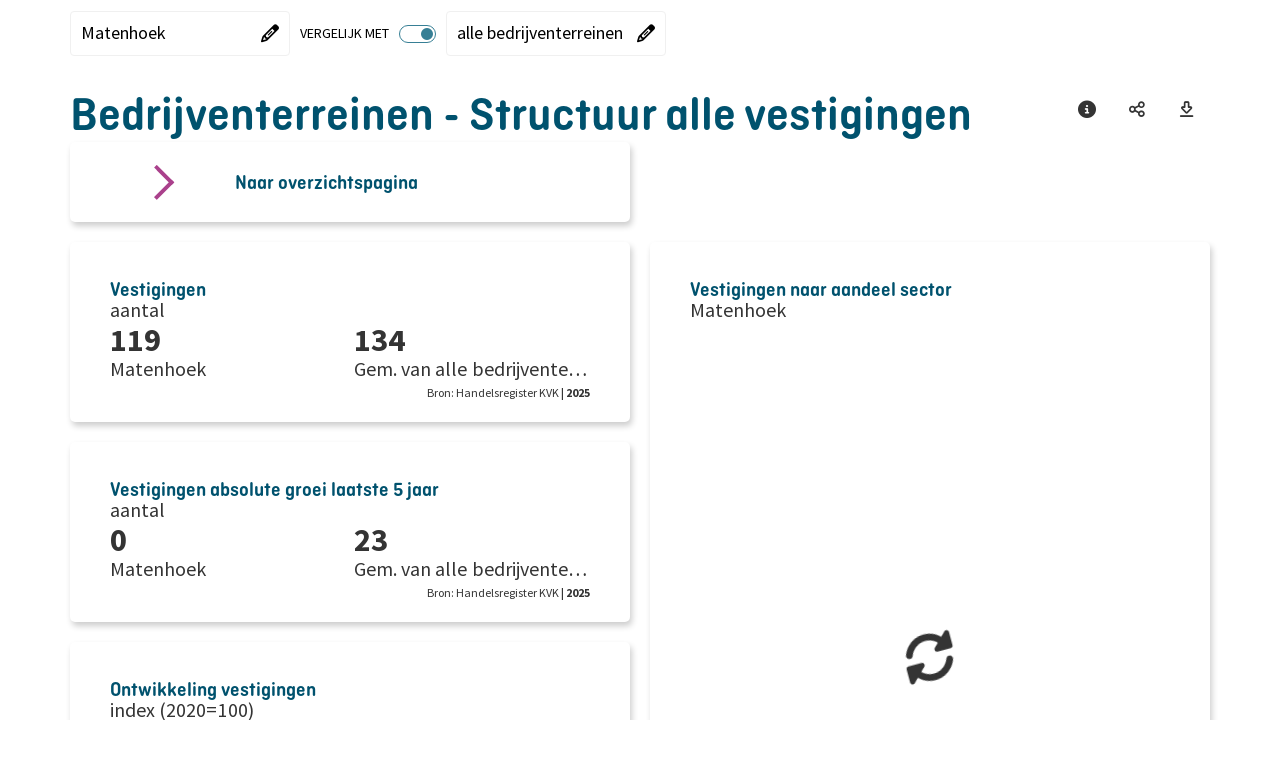

--- FILE ---
content_type: text/html; charset=utf-8
request_url: https://regiodata.kvk.nl/mosaic/dashboard/bedrijventerreinen---structuur-alle-vestigingen?regionlevel=bedrijventerrein&regioncode=790
body_size: 21373
content:



<!DOCTYPE HTML>
<html lang="nl">
<head>
    <meta charset="utf-8" />
    <meta http-equiv="x-ua-compatible" content="IE=edge">
    <meta name="viewport" content="width=device-width, initial-scale=1">

    
	
    <title>Dashboard - Bedrijventerreinen - Structuur alle vestigingen - Bloemakkers</title>
    <meta name="description" content="Dashboard - Bedrijventerreinen - Structuur alle vestigingen" />
    <meta name="keywords" content="Dashboard - Bedrijventerreinen - Structuur alle vestigingen" />

    

    <base href="https://regiodata.kvk.nl/mosaic/" />
    

    <link rel="stylesheet" href="https://cdn.abf.nl/fonts/sourcesanspro/font.css" media="print" onload="this.media='all'; this.onload=null;" />
    <link rel="stylesheet" href="https://code.jquery.com/ui/1.13.2/themes/smoothness/jquery-ui.css" media="print" onload="this.media='all'; this.onload=null;" />

    <link rel="stylesheet" href="Cache/httpsregiodata.kvk.nl/CSS/fb8f194c-5913-4594-9104-500f8d58c573.css" />

    
    <script src="https://cdnjs.cloudflare.com/ajax/libs/jquery/3.7.1/jquery.min.js" integrity="sha512-v2CJ7UaYy4JwqLDIrZUI/4hqeoQieOmAZNXBeQyjo21dadnwR+8ZaIJVT8EE2iyI61OV8e6M8PP2/4hpQINQ/g==" crossorigin="anonymous" referrerpolicy="no-referrer"></script>
    <script>window.jQuery || document.write('<script src="Scripts/jquery-3.7.1.min.js">\x3C/script>')</script>

    <script src="https://cdnjs.cloudflare.com/ajax/libs/hammer.js/2.0.8/hammer.min.js" integrity="sha256-eVNjHw5UeU0jUqPPpZHAkU1z4U+QFBBY488WvueTm88=" crossorigin="anonymous" defer onerror="
        var script = document.createElement('script');
        script.async = false;
        script.src = 'Scripts/hammer.min.js';
        document.body.appendChild(script);
        "></script>

    <script src="https://cdnjs.cloudflare.com/ajax/libs/handlebars.js/4.7.8/handlebars.min.js" integrity="sha512-E1dSFxg+wsfJ4HKjutk/WaCzK7S2wv1POn1RRPGh8ZK+ag9l244Vqxji3r6wgz9YBf6+vhQEYJZpSjqWFPg9gg==" crossorigin="anonymous" referrerpolicy="no-referrer"></script>
    <script>window.Handlebars || document.write('\x3Cscript src="Scripts/handlebars.js">\x3C/script>')</script>

    <script src="/Mosaic/Scripts/BrowserDetection.js"></script>

    <script src="/Mosaic/bundles/History?v=otB4lbfF8uwuTlZWXbTlXu6sJmTOwr0G_HR9G-Jl15k1"></script>

    <script src="/Mosaic/bundles/Refactored?v=5aHxyT9gu8iiYuBjrx2Mu8Br1q548Clf5GVLT7ngu5I1"></script>


    
    <script src="https://code.jquery.com/ui/1.13.2/jquery-ui.min.js" integrity="sha256-lSjKY0/srUM9BE3dPm+c4fBo1dky2v27Gdjm2uoZaL0=" crossorigin="anonymous" defer onerror="
        var script = document.createElement('script');
        script.async = false;
        script.src = 'Scripts/jquery-ui.min.js';
        document.body.appendChild(script);
        var link = document.createElement('link');
        link.rel = 'stylesheet';
        link.href = 'Scripts/jquery-ui.min.css'
        "
        onload="
            if (!$.widget) {
                return;
            }

            $.widget('custom.abfDialog', $.ui.dialog, {
                options: {
                    width: 500,
                    resize: false,
                    draggable: false,
                    resizable: false,
                    modal: true
                },
                open: function() {
                    const superContext = this._super();

                    $('body').addClass('noscroll');

                    return superContext;
                },
                close: function() {
                    const superContext = this._super();

                    $('body').removeClass('noscroll');

                    return superContext;
                }
            });
        "></script>

    

    <script>
        ABF_Model.Settings.Url_SwingDashboardSvc = "https://regiodata.kvk.nl/mosaic/Handlers/DashboardHandler/SwingDashboardSvc.ashx";
        ABF_Model.Settings.Base_URL = "https://regiodata.kvk.nl/mosaic/";
        ABF_Model.Settings.AppName = "mosaic/";
        ABF_Model.Settings.SearchAppName = "Search";
        ABF_Model.Settings.SearchUrl = "";
        ABF_Model.Settings.LiveAppName = "mosaic/";
        ABF_Model.Settings.DecimalSeparator = ",";
        ABF_Model.Settings.GroupingSeparator = ".";

        ABF_Model.Settings.DefaultLanguage = "nederlands";
        ABF_Model.Settings.MultiLanguageEnabled = false;
        ABF_Model.Settings.Languages = {"languages":[{"name":"Nederlands","code":1043,"codestr":"nl-nl"},{"name":"Deutsch","code":1031,"codestr":"de-de"},{"name":"English","code":1033,"codestr":"en-us"},{"name":"Français","code":1036,"codestr":"fr-fr"}]};
        ABF_Model.Settings.Language = "nl-nl";

        ABF_Model.Settings.UseLogin = false;
        ABF_Model.Settings.ShowLoginLink = false;
        ABF_Model.Settings.ShowLogoutLink = false;
        ABF_Model.Settings.ShowRegisterLink = false;
        ABF_Model.Settings.HomeButtonURL = "/home?geolevel={regionlevel}&amp;geoitem={regioncode}&amp;redirect=true";
        ABF_Model.Settings.ShowBreadCrumb = "false";
        ABF_Model.Settings.ShowExcelDownloadButton = "true";
        ABF_Model.Settings.ShowPDFDownloadButton = "true";
        ABF_Model.Settings.ShowSocialMediaMenu = "true";

        ABF_Model.Settings.ShowDimSelectionOnHomePage = false;
        ABF_Model.Settings.ShowDimSelection = true;
        ABF_Model.Settings.ShowDimCompareSelection = true;

        ABF_Model.Settings.isScreenShot = false;
        ABF_Model.Settings.activeScreenshotTab = "";
        ABF_Model.Settings.IsPreview = false;
        ABF_Model.Settings.IsUsingSubDomains = false;
        ABF_Model.Settings.EnableMyMosaic = false;
        ABF_Model.Settings.AllowLoadingInIframe = false;
        ABF_Model.Settings.EnableTileSharing = true;
        ABF_Model.Settings.MosaicUserLoggedIn = false;
        ABF_Model.Settings.MyMosaicName = "Mijn Mosaic";
        ABF_Model.Settings.ShowMosaicInURL = true;
        ABF_Model.Settings.UseAnimation = true;
        ABF_Model.Settings.AllowRegionSelectionInURL = true;
        ABF_Model.Settings.CanEmbedTiles = false;
        ABF_Model.Settings.AllowMapRegionSelection = true;
        ABF_Model.Settings.AddressSearchArea = "Netherlands";
        ABF_Model.Settings.AllowUserGeoGroupBaseLevel = true;
        ABF_Model.Settings.AllowUserGeoGroupReferenceLevel = true;
        ABF_Model.Settings.MissingValue = "?";
        ABF_Model.Settings.TargetDomain = "";
        ABF_Model.Settings.CollapsibleHeader = true;
        ABF_Model.Settings.UseSidebarNavigation = false;
        ABF_Model.Settings.SearchEnabled = false;
        ABF_Model.Settings.SearchPrompt = "";
        ABF_Model.Settings.ViewerReference = "/viewer";
        ABF_Model.Settings.ShowThemeList = false;
        ABF_Model.Settings.UseSwingStories = false;
        ABF_Model.Settings.UseSwingBenchmark = false;
        ABF_Model.Settings.NoReferenceSelectionEnabled = true;
        ABF_Model.Settings.NoSpecificSelectionAllowed = false;
        ABF_Model.Settings.ShowSidebarHomeButton = true;
        ABF_Model.Settings.IsAbfIp = false;
        ABF_Model.Settings.IsAzureADB2CEnabled = false;
        ABF_Model.Settings.UseNewViewer = false;

        ABF_Model.StartView.viewstate = 2;
        ABF_Model.StartView.MosaicName = "Dashboard";
        ABF_Model.StartView.IsUserMosaic = false;
        ABF_Model.StartView.UserCode = "";
        ABF_Model.StartView.UserId = 9272670
            ABF_Model.StartView.SwingUserGroup = "users";
        ABF_Model.StartView.ThemeCode = "cgdhajbiik37pk";
        ABF_Model.StartView.ExternalCode = "";
        ABF_Model.StartView.RegionLinkExpired = false;
        ABF_Model.StartView.MyMosaicLinkExpired = false;
        ABF_Model.StartView.MyMosaicParm = "";
        ABF_Model.StartView.TileScrollId = "";
        ABF_Model.StartView.TileSearchAnimation = false;

        ABF_Model.JiveTimestamps.StudioTimestamp = "18-1-2026 21:30:43";
        ABF_Model.JiveTimestamps.ViewerTimestamp = "";

        ABF_Model.JiveDbInfo.Key = "regiostimuleringstool";

        ABF_Text = JSON.parse("{\"Mosaic_AccessibilityStatement\":\"Accessibility\", \"Mosaic_AccountInformationChanged\":\"Gegevens gewijzigd\", \"Mosaic_Added\":\"toegevoegd\", \"Mosaic_AllOrSelectedBtn\":\"Alle of geselecteerde\", \"Mosaic_AllThemes\":\"Alle thema's\", \"Mosaic_Attention\":\"Let op!\", \"Mosaic_AvailablePeriods\":\"Beschikbare perioden\", \"Mosaic_Average\":\"Gemiddeld\", \"Mosaic_AverageOf\":\"Gem. van\", \"Mosaic_Bar\":\"Staaf\", \"Mosaic_BackgroundInformation\":\"Achtergrondinformatie\", \"Mosaic_BackToDashboard\":\"Ga terug naar het dashboard\", \"Mosaic_BackToTop\":\"Terug naar boven\", \"Mosaic_BenchmarkGroupName\":\"Selectie filtercriteria\", \"Mosaic_CapslockWarning\":\"Caps Lock is ingeschakeld\", \"Mosaic_Choose\":\"Kies\", \"Mosaic_ChooseImage\":\"Kies een afbeelding\", \"Mosaic_ChooseOne\":\"Kies een\", \"Mosaic_ChooseOneArea\":\"Kies eerst een niveau en dan een gebied\", \"Mosaic_ChooseOneComparison\":\"Kies een vergelijking\", \"Mosaic_ChooseOneDimension\":\"Kies een dimensie\", \"Mosaic_ChooseOnePeriod\":\"Kies een periode\", \"Mosaic_Close\":\"Sluiten\", \"Mosaic_CloseMenu\":\"Menu sluiten\", \"Mosaic_CloseDialog\":\"Dialoog sluiten\", \"Mosaic_Comment\":\"Commentaar\", \"Mosaic_Compare\":\"vergelijken\", \"Mosaic_ComparedWith\":\"vergeleken met\", \"Mosaic_CompareFrom\":\"in\", \"Mosaic_CompareFilter\":\"Filters\", \"Mosaic_CompareSpecific\":\"1-op-1\", \"Mosaic_CompareNone\":\"Geen\", \"Mosaic_CompareWith\":\"Vergelijk\", \"Mosaic_CompareWith2\":\"Vergelijk met\", \"Mosaic_CompareWithPart1\":\"Waarmee wilt u \", \"Mosaic_CompareWithPart2\":\"vergelijken?\", \"Mosaic_ConfirmPassword\":\"Herhaal wachtwoord\", \"Mosaic_Copy\":\"Kopi&euml;ren\", \"Mosaic_CopyHtmlText\":\"Met onderstaande HTML code kunt u een tegel publiceren op uw eigen website.\", \"Mosaic_CopiedToClipboard\":\"Link gekopieerd naar klembord\", \"Mosaic_Current\":\"Nu geselecteerd\", \"Mosaic_CurrentFilters\":\"Filters\", \"Mosaic_Data\":\"Data\", \"Mosaic_Dashboard\":\"Mosaic\", \"Mosaic_Dimension\":\"Dimensie\", \"Mosaic_DisplayAs\":\"Toon als\", \"Mosaic_Delete\":\"Verwijderen\", \"Mosaic_Description\":\"Omschrijving\", \"Mosaic_DetailviewTooSmallClosed\":\"Het scherm met de meer gedetailleerde informatie is afgesloten omdat de beschikbare schermgrootte te klein is\", \"Mosaic_DimensionCompare\":\"dimensievergelijking\", \"Mosaic_Download\":\"Downloaden\", \"Mosaic_DownloadAsExcel\":\"Download data als Excel\", \"Mosaic_DownloadAsCSV\":\"Download data als csv\", \"Mosaic_DownloadAsPNG\":\"Download als png\", \"Mosaic_DownloadAsPDF\":\"Download als pdf\", \"Mosaic_DownloadAllAsPDF\":\"Download alles als PDF\", \"Mosaic_DrilldownBy\":\"Per\", \"Mosaic_DrilldownLabel\":\"Uitsplitsen\", \"Mosaic_EmbedTile\":\"HTML-code embedded tegel\", \"Mosaic_Email\":\"E-mailadres\", \"Mosaic_EnterNameOrPart\":\"Filter\", \"Mosaic_Error\":\"Fout\", \"Mosaic_ErrorText\":\"Er heeft een fout plaatsgevonden, de beheerder is op de hoogte gesteld.\", \"Mosaic_Estimate\":\"Schatting\", \"Mosaic_ExpireWarning\":\"Let op! Onderstaande link verloopt na 30 dagen!\", \"Mosaic_Explanation\":\"Toelichting\", \"Mosaic_ExportAsImage\":\"Als afbeelding exporteren\", \"Mosaic_ExportAsPDF\":\"Als PDF bestand exporteren\", \"Mosaic_ExportAsSpreadsheet\":\"Als spreadsheet exporteren\", \"Mosaic_ExportDate\":\"Datum export\", \"Mosaic_Favorite\":\"Favoriet\", \"Mosaic_Favorites\":\"Favorieten\", \"Mosaic_FavoriteAdded\":\"Favoriet toegevoegd\", \"Mosaic_FavoriteDeleted\":\"Favoriet verwijderd\", \"Mosaic_FavoritesCookieMessage\":\"De door u bewaarde items worden door middel van een \\\\u0027cookie\\\\u0027 bewaard op uw computer en zijn daardoor niet vanaf een ander apparaat op te roepen. Wanneer u de browse-geschiedenis op uw apparaat wist zullen ook de door u bewaarde items worden verwijderd.\", \"Mosaic_Filter\":\"Filter op\", \"Mosaic_FilterSwitch\":\"Switch naar\", \"Mosaic_FilterCompare\":\"vergelijking\", \"Mosaic_Footnote\":\"Voetnoot\", \"Mosaic_Forecast\":\"Voorlopige cijfers\", \"Mosaic_ForgotPassword\":\"Wachtwoord vergeten\", \"Mosaic_GoBack\":\"Terug\", \"Mosaic_GoTo\":\"Ga naar\", \"Mosaic_HelpdeskEmailAddress\":\"helpdesk@swing.eu\", \"Mosaic_HIDDENExtraInfo\":\"Vanwege privacy of betrouwbaarheid worden getallen die gebaseerd zijn op minder dan een door de beheerder ingestelde aantal waarnemingen (de drempelwaarde) niet getoond.\", \"Mosaic_HIDDENLabel\":\"Onder drempelwaarde\", \"Mosaic_HideExtraInfo\":\"Verbergen\", \"Mosaic_HideExtraInfoDetailview\":\"Verbergen\", \"Mosaic_HideFilter\":\"Verberg filter\", \"Mosaic_HigherRegionLevel\":\"Hogere gebiedsindeling\", \"Mosaic_Home\":\"Home\", \"Mosaic_Icon\":\"Icoon\", \"Mosaic_IframeLink\":\"De inhoud wordt weergegeven binnen een i-frame, de inhoud is ook hier bereikbaar.\", \"Mosaic_Indicators\":\"Onderwerpen\", \"Mosaic_Information\":\"Informatie\", \"Mosaic_InfoAbout\":\"Informatie over\", \"Mosaic_InfoHide\":\"Verberg informatie\", \"Mosaic_InfoShow\":\"Toon informatie\", \"Mosaic_InPeriod\":\"in\", \"Mosaic_Label\":\"Label\", \"Mosaic_Labels\":\"Labels\", \"Mosaic_Line\":\"Lijn\", \"Mosaic_LinkExpired\":\"Link is verlopen\", \"Mosaic_List\":\"Lijst\", \"Mosaic_Login\":\"Inloggen\", \"Mosaic_LoginMosaicAccount\":\"Inloggen voor uw persoonlijke instellingen\", \"Mosaic_Login_UserNotConfirmed\":\"Dit account is nog niet geverifieerd. Klik op de link in de bevestigings email die naar u verzonden is.\", \"Mosaic_Logout\":\"Uitloggen\", \"Mosaic_LoggedInAs\":\"Ingelogd als\", \"Mosaic_Map\":\"Kaart\", \"Mosaic_MetaData\":\"Metadata\", \"Mosaic_MoreData\":\"Meer detail\", \"Mosaic_IframeLinkTo\":\"Iframe link voor\", \"Mosaic_MoreInfo\":\"Meer info\", \"Mosaic_MoreInformation\":\"Meer informatie\", \"Mosaic_MoreThemeInfo\":\"Meer informatie over dit thema\", \"Mosaic_Multiple\":\"meerdere bronnen\", \"Mosaic_MyMosaicAddFreeTile\":\"Eigen tekst toevoegen\", \"Mosaic_MyMosaicName\":\"Mijn Mosaic\", \"Mosaic_MyMosaicCreateNew\":\"Nieuw thema\", \"Mosaic_MyMosaicLinkExpired\":\"De link die u gebruikte is helaas verlopen, we hebben u teruggebracht naar de hoofdpagina.\", \"Mosaic_MyMosaicLinkExpiredExplanation\":\"De link verwees naar een door iemand zelf gemaakt dashboard. U kunt die persoon om een nieuwe link vragen of zelf eigen dashboards gaan maken. Voor het zelf maken van dashboards kunt u zich via <a href='{loginLink}' class='expired-login-link'>deze link</a> registreren of gebruiken om in te loggen. Hiermee bent u in staat eigen dashboard samenstellen, met de indicatoren die u belangrijk vindt. U kunt daarbij kiezen uit alle indicatoren die in het algemene dashboard zijn opgenomen. Dit eigen dashboard kunt u vervolgens bewaren, opnieuw raadplegen en via een link delen met collega’s of andere geïnteresseerden.\", \"Mosaic_MyMosaicLinkExpiresWarning\":\"Link verloopt na 30 dagen\", \"Mosaic_MyMosaicThemeNameEmpty\":\"De themanaam kan niet leeg zijn\", \"Mosaic_MyMosaicThemeNameTaken\":\"U kunt geen thema met dezelfde naam aanmaken.\", \"Mosaic_MyMosaicTextColorTitle\":\"Tekstkleur\", \"Mosaic_MyMosaicBackgroundColorTitle\":\"Achtergrondkleur\", \"Mosaic_MyMosaicContentTitle\":\"Mijn tekst\", \"Mosaic_MyMosaicFreeTextTitle\":\"Eigen tekst toevoegen\", \"Mosaic_MyMosaicWidthTitle\":\"Breedte\", \"Mosaic_MyMosaicWidth1\":\"Breedte 1\", \"Mosaic_MyMosaicWidth2\":\"Breedte 2\", \"Mosaic_MyMosaicHeightTitle\":\"Hoogte\", \"Mosaic_MyMosaicHeight1\":\"Hoogte 1\", \"Mosaic_MyMosaicHeight2\":\"Hoogte 2\", \"Mosaic_MyMosaicHeight4\":\"Hoogte 4\", \"Mosaic_NextTheme\":\"Volgend hoofdstuk\", \"Mosaic_NoFavoriteTilesMessage\":\"U heeft nog geen bewaarde items. Via het symbool (ster) linksboven in een tegel kunt u een item toevoegen aan uw bewaarde items. Het symbool wordt zichtbaar als u met uw cursor over het (te bewaren) item gaat.\", \"Mosaic_NoReference\":\"Geen vergelijking\", \"Mosaic_NoSearchResultHeader\":\"Geen resultaten\", \"Mosaic_NoSearchResult\":\"Geen resultaten voor '{searchText}'\", \"Mosaic_NoSearchResultTipsHeader\":\"Wat kun je doen?\", \"Mosaic_NoSearchResultTips\":\"Controleer de spelling van je zoekopdracht,Probeer een andere zoekopdracht,Maak de zoekopdracht algemener\", \"Mosaic_NoSearchResultMostFoundHeader\":\"Andere bezoekers vonden deze onderwerpen interessant:\", \"Mosaic_NoSearchResultThemeHeader\":\"Bekijk thema's\", \"Mosaic_NotAuthorizedTestAcceptance\":\"U bent niet geautoriseerd voor de test/acceptatie omgeving\", \"Mosaic_NotAvailable\":\"Geen data\", \"Mosaic_NotPresentable\":\"Niet toonbaar\", \"Mosaic_NegativeValueNoDisplay\":\"Negatieve waarden worden niet getoond.\", \"Mosaic_NewPassword\":\"Nieuw wachtwoord\", \"Mosaic_NewPasswordRequirements\":\"Wachtwoord eisen\", \"Mosaic_NewPasswordSubtitle\":\"Vul hier onder uw nieuwe wachtwoord in. Het wachtwoord moet voldoen aan een aantal criteria die hier rechts staan beschreven.\", \"Mosaic_Niveau\":\"niveau\", \"Mosaic_NOVALUEExtraInfo\":\"Nog geen waarde bekend. Meestal wordt dit gebruikt als er cijfers nog niet aangeleverd zijn (toekomstig jaar, niet deelgenomen aan een enquete, etc).\", \"Mosaic_NOVALUELabel\":\"Geen waarde bekend\", \"Mosaic_NVTExtraInfo\":\"Niet van toepassing, of niet relevant. Als er bijvoorbeeld geen huurwoningen zijn in een gemeente dan is de gemiddelde huur voor die gemeente 'Niet van toepassing'\", \"Mosaic_NVTLabel\":\"Niet van toepassing\", \"Mosaic_Off\":\"Uit\", \"Mosaic_OldPassword\":\"Oud wachtwoord\", \"Mosaic_On\":\"Aan\", \"Mosaic_OpenDownloadMenu\":\"Open download menu\", \"Mosaic_OpenInNewWindow\":\"openen in nieuw venster\", \"Mosaic_OpenNewWindow\":\"Hiermee opent u een nieuw venster of tabblad, wilt u dit?\", \"Mosaic_Other\":\"Andere\", \"Mosaic_PageNotFound\":\"Oeps, pagina niet gevonden.\", \"Mosaic_PageNotFoundText\":\"<p>Deze pagina bestaat niet. dit kan komen door een fout in de link of dat er verwezen wordt naar een pagina die niet meer bestaat.</p>\", \"Mosaic_PageErrorMessageHelper\":\"U kunt met het onderstaande formulier melden hoe deze fout is ontstaan.\", \"Mosaic_ParentTheme\":\"Hoofdthema\", \"Mosaic_Password\":\"Wachtwoord\", \"Mosaic_PasswordChanged\":\"Wachtwoord gewijzigd\", \"Mosaic_PasswordRequirements\":\"minimaal 8 tekens\", \"Mosaic_Period\":\"Periode\", \"Mosaic_PeriodCompare\":\"periodevergelijking\", \"Mosaic_Pie\":\"Taart\", \"Mosaic_PreviousTheme\":\"Vorig hoofdstuk\", \"Mosaic_Provisional\":\"Voorlopig\", \"Mosaic_References\":\"Referenties\", \"Mosaic_RegionCompare\":\"gebiedsvergelijking\", \"Mosaic_RegionLinkExpired\":\"Deze link is helaas verlopen, de standaardinstellingen worden teruggezet.\", \"Mosaic_RegisterText\":\"U bent aangemeld\", \"Mosaic_Save\":\"Opslaan\", \"Mosaic_SavePassword\":\"Wachtwoord opslaan\", \"Mosaic_SelectionDialogTooSmall\":\"De selectiedialoog kan niet worden getoond omdat de beschikbare schermgrootte te klein is. Als u deze pagina in landscape modus bekijkt, probeer dan uw apparaat te kantelen.\", \"Mosaic_SelectDifferentLevel\":\"selecteer een andere gebiedsindeling\", \"Mosaic_Selected\":\"geselecteerd\", \"Mosaic_SelectionToolReferenceMessage\":\"Voor de gekozen {reftype} wordt gekeken naar {base1}\", \"Mosaic_SelectionToolReferenceMessageDouble\":\"Voor de gekozen {reftype} wordt gekeken naar {base1} en {base2}\", \"Mosaic_SelectMaximum\":\"Selecteer maximum\", \"Mosaic_SelectedMaximum\":\"Geselecteerd maximum\", \"Mosaic_SelectMinimum\":\"Selecteer minimum\", \"Mosaic_SelectedMinimum\":\"Geselecteerd minimum\", \"Mosaic_Send\":\"Verzenden\", \"Mosaic_Sender\":\"Afzender\", \"Mosaic_SessionTimeout\":\"Uw sessie is verlopen. Klik op OK voor een nieuwe sessie\", \"Mosaic_Share\":\"Deel\", \"Mosaic_ShareMail\":\"Deel een link via Mail\", \"Mosaic_ShareEmbedded\":\"Deel een link via Embedded\", \"Mosaic_ShareLinkedIn\":\"Deel een link via LinkedIn\", \"Mosaic_ShareTwitter\":\"Deel een link via X (Twitter)\", \"Mosaic_ShareFacebook\":\"Deel een link via Facebook\", \"Mosaic_ShareWhatsapp\":\"Deel een link via Whatsapp\", \"Mosaic_ShareLink\":\"Deel een link\", \"Mosaic_Show\":\"Toon\", \"Mosaic_ShowExtraInfo\":\"Meer info\", \"Mosaic_ShowExtraInfoDetailview\":\"Meer info\", \"Mosaic_ShowFilter\":\"Toon filter\", \"Mosaic_ShowMoreResults\":\"Toon meer resultaten\", \"Mosaic_ShowPassword\":\"Toon wachtwoord\", \"Mosaic_ShowSideMenu\":\"Toon zijmenu\", \"Mosaic_ShowSubThemes\":\"Toon onderliggende thema's\", \"Mosaic_HideSubThemes\":\"Verberg onderliggende thema's\", \"Mosaic_Source\":\"Bron\", \"Mosaic_Spider\":\"Spider\", \"Mosaic_StackedBar\":\"Stapelstaaf\", \"Mosaic_SubThemes\":\"Subthema's\", \"Mosaic_SubTheme\":\"Subthema\", \"Mosaic_Table\":\"Tabel\", \"Mosaic_TableOfContents\":\"Inhoudsopgave\", \"Mosaic_Tile\":\"Tegel\", \"Mosaic_TOGAExtraInfo\":\"Onbekende waarde, ontbrekende waarde of 'Missing Value'. Bij enquetes gaat het meestal om 'Weet niet' en 'Weigert'. Het gaat om waarden die waarschijnlijk ook niet meer gevuld gaan worden.\", \"Mosaic_TOGALabel\":\"Onbekende waarde\", \"Mosaic_UnknownUsernamePassword\":\"De combinatie van deze gebruikersnaam en wachtwoord is niet bekend\", \"Mosaic_UnsupportedBrowser\":\"Deze website is helaas niet geschikt voor uw browser. Internet Explorer wordt niet meer ondersteund. Klik op één van de onderstaande logo's om een browser van uw keuze te downloaden.\", \"Mosaic_Unit\":\"Eenheid\", \"Mosaic_UserName\":\"Gebruikersnaam\", \"Mosaic_UserSettings\":\"Gebruikersinstellingen\", \"Mosaic_UsingBrowser\":\"U gebruikt de volgende browser \", \"Mosaic_Variable\":\"Onderwerp\", \"Mosaic_Version\":\"Versie\", \"Mosaic_VerticalBar\":\"Staaf staand\", \"Mosaic_Year\":\"Jaar\", \"Mosaic_Region\":\"Gebiedsindeling\", \"Mosaic_ReportThanksMessage\":\"Bedankt voor het rapporteren van de fout, de melding zal worden onderzocht.\", \"Mosaic_WarningWebFont\":\"Lettertype bestanden kunnen niet worden gebruikt waardoor de gebruikersinterface niet goed functioneert. Neem contact op met uw systeembeheerder of pas uw browser instellingen aan in Internet Opties / Beveiliging.\", \"Mosaic_WarningCompatibility\":\"Het kan zijn dat de getoonde browserversie niet overeenkomt met de werkelijke versie van uw browser. Dit kan worden veroorzaakt omdat uw browser in compatibiliteits modus staat. Neem hierover contact op met uw systeem beheerder of de <a href=\\\\\\\"mailto:helpdesk@swing.eu\\\\\\\" class=\\\\\\\"t-underline\\\\\\\">helpdesk van Swing</a> \", \"Mosaic_Organisatie\":\"Organisatie\", \"Mosaic_Name\":\"Naam\", \"Mosaic_Conditions\":\"voorwaarden\", \"Mosaic_EmailNewUserTitle\":\"Bevestiging nieuwe registratie\", \"Mosaic_EmailTempPasswordTitle\":\"Nieuw tijdelijke wachtwoord\", \"Mosaic_EmailNewUserText\":\"Geachte heer, mevrouw,<br /><p>U heeft zich geregistreerd bij Swing Mosaic met {emailadres}.</p><p><a href={url}>Klik hier om uw account te bevestigen.</a></p><p>Met vriendelijke groet,</p><p>Het Swing Mosaic team</p>\", \"Mosaic_EmailForgotPasswordText\":\"Geachte heer, mevrouw,<br /><p>Hierbij ontvangt u uw tijdelijke wachtwoord voor het Mosaic. Na  inloggen met {emailadres} moet u het volgende wachtwoord opgeven {temporarypassword}<br />Hierna verschijnt er een scherm waar u om een nieuw wachtwoord wordt gevraagd. Bij problemen kunt u contact opnemen met helpdesk@swing.eu.</p><p><a href={linktologinpage}>Naar loginpagina</a></p><p>Met vriendelijke groet,</p><p>Het Swing Mosaic-team</p>\", \"Mosaic_DeleteMyTheme\":\"Verwijder thema\", \"Mosaic_AddMyTheme\":\"Nieuw thema toevoegen\", \"Mosaic_Edit\":\"Bewerken\", \"Mosaic_EditMyTheme\":\"Thema aanpassen\", \"Mosaic_EditMyTile\":\"Tegel aanpassen\", \"Mosaic_EditingRemarksModalTitle\":\"Aantekeningen\", \"Mosaic_SenderAddress\":\"info@swing.eu\", \"Mosaic_ReplyAddress\":\"noreply@swing.eu\", \"Mosaic_ReplyAddressName\":\"noreply Swing Mosaic\", \"Mosaic_MyAccountText\":\"Mijn account\", \"Mosaic_MyMosaicTileAddedTo\":\"Tegel toegevoegd aan\", \"Mosaic_DeleteMyThemeConfirmation\":\"U staat op het punt het volgende thema te verwijderen:\", \"Mosaic_MyThemeName\":\"Naam\", \"Mosaic_MyThemeDescription\":\"Beschrijving\", \"Mosaic_MyThemeCode\":\"Thema code\", \"Mosaic_AddTo\":\"Toevoegen aan\", \"Mosaic_MyMosaicTileDeletedFrom\":\"Tegel verwijderd uit\", \"Mosaic_MyMosaicEditTheme\":\"Thema instellingen\", \"Mosaic_Cancel\":\"Annuleren\", \"Mosaic_MyThemeLink\":\"Link\", \"Mosaic_Indicator\":\"Indicator\", \"Mosaic_IsLocated\":\"ligt in\", \"Mosaic_Value\":\"Waarde\", \"Mosaic_SubRegionTotal\":\"Totaal\", \"Mosaic_ErrorUniqueThemeCode\":\"Deze code is al in gebruik, vul alstublieft een unieke code in\", \"Mosaic_AutomaticOrUserSelected\":\"Automatisch of selectie door gebruiker\", \"Mosaic_SearchAddress\":\"Zoek op adres\", \"Mosaic_SearchRegion\":\"Gebied zoeken\", \"Mosaic_RemoveMarker\":\"Verwijder marker\", \"Mosaic_MyMosaicNoThemeCreatedin\":\"Er is nog geen thema aangemaakt in Mijn Mosaic\", \"Mosaic_MyMosaicThemeHelpMessage\":\"Het door u samengestelde thema kan worden gedeeld (door anderen worden bekeken) via de volgende link:\", \"Mosaic_RemoveFrom\":\"Verwijderen uit\", \"Mosaic_MyMosaicExplanation\":\"<h3>Mijn Mosaic</h3><p>Binnen ‘Mijn Mosaic’ kunt u zelf thema’s samenstellen en deze delen met geinteresseerden. Hieronder in het kort de stappen om uw eigen thema te maken.</p><p>1. Thema aanmaken<br/>Maak een thema aan door op Nieuw thema toevoegen te klikken. U kunt vervolgens de naam van thema wijzigen. Er is een maximum van vijf thema’s.</p><p>2. Tegels toevoegen<br/>Blader naar het thema van waaruit u tegels wilt toevoegen. Via het stersymbool kunt u de tegel toevoegen aan uw eigen thema. Deze knop verschijnt als u met de muis over een tegel gaat.</p><p>3. Tegels indelen<br/>Nadat de tegels zijn toegevoegd kunt u de volgorde nog wijzigen. Ga hiervoor naar Mijn Mosaic en selecteer het thema. Als u met de muis over een tegel gaat verschijnt er een knop om tegels te verplaatsen en een knop om de tegel te verwijderen.</p><p>Hier kunt u ook tegels toevoegen met een eigen tekst, om meer informatie bij de cijfers te geven.</p><p>4. Thema delen<br/>Het thema kan worden gedeeld via een URL.</p>\", \"Mosaic_MyMosaicNoTilesExplanation\":\"<p>Het thema bevat nog geen tegels. Volg onderstaande stappen om tegels toe te voegen en het thema te delen.</p><p>1. Tegels toevoegen<br/>Blader naar het thema van waaruit u tegels wilt toevoegen. Via het ster symbool in een tegel kunt u de tegel toevoegen aan uw eigen thema. Deze knop verschijnt als u met de muis over een tegel gaat.</p><p>2. Tegels indelen<br/>Nadat de tegels zijn toegevoegd kunt u de volgorde nog wijzigen. Ga hiervoor naar Mijn Mosaic en selecteer het thema. Als u met de muis over een tegel gaat verschijnt er een knop om tegels te verplaatsen en een knop om de tegel te verwijderen.</p><p>3. Thema delen<br/>Het thema kan worden gedeeld via een URL die u kunt vinden in het wijzig thema dialoog.</p>\", \"Mosaic_MyRegion\":\"Mijn regio\", \"Mosaic_MyRegions\":\"Mijn regio's\", \"Mosaic_CreateMyRegion\":\"Mijn regio aanmaken\", \"Mosaic_DisplayList\":\"Toon als lijst\", \"Mosaic_DisplayGrid\":\"Toon als grid\", \"Mosaic_ThemeOverview\":\"Thema overzicht\", \"Mosaic_Themes\":\"Thema's\", \"Mosaic_Search\":\"Zoek\", \"Mosaic_SearchPrompt\":\"Zoeken\", \"Mosaic_Liability\":\"Aansprakelijkheid\", \"Mosaic_Disclaimer\":\"Disclaimer\", \"Mosaic_Register\":\"Registreren\", \"Mosaic_RegisteredText\":\"Er is een mail gestuurd naar u waarin om een bevestiging wordt gevraagd. Na bevestiging kunt u inloggen op deze website. Het kan voorkomen dat uw registratie nog geverifieerd moet worden. Daar kan enige tijd overheen gaan voordat u toestemming krijgt om in te loggen. De procedure staat in de mail beschreven. Als u geen mail ontvangt binnen enkele minuten en het opgegeven mailadres is zeker correct, neem dan contact op met de helpdesk.\", \"Mosaic_Register_UnknownUser\":\"Onbekende gebruiker\", \"Mosaic_Register_AlreadyConfirmed\":\"Uw inschrijving is reeds bevestigd.\", \"Mosaic_Register_Confirmation_Failed\":\"Het bevestigen van uw registratie is mislukt.\", \"Mosaic_Register_Confirmation_Succes\":\"Bedankt voor uw bevestiging.\", \"Mosaic_With\":\"met\", \"Mosaic_MyMosaicHelpText\":\"<p>Via Mijn Mosaic kunt u uw eigen dashboard samenstellen, met de onderwerpen die u belangrijk vindt. U kunt daarbij kiezen uit alle onderwerpen die zijn opgenomen. Dit eigen dashboard kunt u vervolgens bewaren, opnieuw raadplegen en via een link delen met collega’s of andere geïnteresseerden.</p><p>U moet zich eenmalig registreren met een e-mailadres en wachtwoord.</p>\", \"Mosaic_ForgotPasswordEmailSuccess\":\"Indien uw account geldig is krijgt u een mail met link waarmee u uw wachtwoord kan resetten. Geen e-mail ontvangen? Check uw ongewenste mail of spambox!\", \"Mosaic_Unknown\":\"Onbekend\", \"Mosaic_More\":\"Meer\", \"Mosaic_Less\":\"Minder\", \"Mosaic_Color\":\"Kleur\", \"Mosaic_WYSIWYG_Bold\":\"Vet gedrukt\", \"Mosaic_WYSIWYG_Italic\":\"Cursief\", \"Mosaic_WYSIWYG_Underline\":\"Onderstreept\", \"Mosaic_WYSIWYG_AlignLeft\":\"Links uitlijnen\", \"Mosaic_WYSIWYG_AlignRight\":\"Rechts uitlijnen\", \"Mosaic_WYSIWYG_AlignCenter\":\"Midden uitlijnen\", \"Mosaic_WYSIWYG_AlignJustify\":\"Uitvullen\", \"Mosaic_WYSIWYG_UnorderedList\":\"Opsomming\", \"Mosaic_WYSIWYG_OrderedList\":\"Genummerde lijst\", \"Mosaic_WYSIWYG_Header1\":\"Kop 1\", \"Mosaic_WYSIWYG_Header2\":\"Kop 2\", \"Mosaic_WYSIWYG_Normal\":\"Normaal\", \"Mosaic_Content\":\"Inhoud\", \"Mosaic_Selection\":\"Selectie\", \"Mosaic_Selection_Filter_Criteria\":\"Selectie filtercriteria op basis van:\", \"Mosaic_SelectionSkiplink\":\"Selecteer gegevens\", \"Mosaic_DetailviewPresentation\":\"Presentatievormen\", \"Mosaic_DetailviewLinks\":\"Informatielinks\", \"Mosaic_Navigation\":\"Navigatie\", \"Mosaic_Results\":\"Resultaten\", \"Mosaic_ErrorExportingFileDialogMessage\":\"Er is een fout opgetreden tijdens het exporteren van het bestand.\", \"Mosaic_FeedbackMessageOnExportingLargeFiles\":\"Bestand aan het genereren. Afhankelijk van de omvang kan dit enige tijd duren. Een ogenblik geduld a.u.b.\", \"Mosaic_Next\":\"Volgende\", \"Mosaic_Previous\":\"Vorige\", \"Mosaic_ClickToDrag\":\"Klik om te slepen\", \"Mosaic_DetailviewIframeLink\":\"Open meer gedetailleerde informatie in een nieuw venster\", \"Mosaic_LoginLockedOut\":\"Het aantal inlogpogingen is overschreden. Gebruiker is tijdelijk voor 1 uur lang vergrendeld. Voor onmiddellijke toegang neem contact op met uw beheerder.\", \"Mosaic_ReferenceSwitchTitleTagHint\":\"In- en uitschakelen van vergelijking met andere dimensie\", \"Mosaic_RawDatatableLink\":\"Toon toegankelijke tabelgegevens voor {presname} (opent in een nieuw venster)\", \"Mosaic_AllSectionsHidden\":\"Op basis van de gemaakte selectie wordt dit onderdeel niet getoond. Maak een andere selectie of kies een ander onderdeel om door te gaan.\", \"Mosaic_ContactHelpdesk\":\"Er is iets misgegaan, neem contact op met de helpdesk.\", \"Mosaic_RegisterConfirmed\":\"Uw registratie is bevestigd\", \"Mosaic_Confirmation\":\"Bevestiging\", \"Mosaic_ConfirmRegistration\":\"Bevestig registratie\", \"Mosaic_EditAccount\":\"Wijzig account gegevens\", \"Mosaic_LoginDetails\":\"Inloggegevens\", \"Mosaic_Password8\":\"Wachtwoord (minimaal 8 tekens)\", \"Mosaic_Mandatory\":\"Verplicht\", \"Mosaic_ConditionsLink\":\"Door u te registreren gaat u akkoord met de <a href='voorwaarden.pdf' class='login-link' target='_blank'>algemene voorwaarden</a>\", \"Mosaic_MandatoryExplanation\":\"* is een verplicht veld.\", \"Mosaic_NoValidMailAddress\":\"Geen valide e-mailadres\", \"Mosaic_EmailExists\":\"E-mailadres bestaat al.\", \"Mosaic_UserAddedToViewer\":\"Bestaande Viewer user aan Mosaic toegevoegd; u kunt inloggen met uw Viewer wachtwoord.\", \"Mosaic_PersonalInfo\":\"Persoonlijke informatie\", \"Mosaic_SignUp\":\"Aanmelden\", \"Mosaic_AdditionalConditions\":\"Aanvullende <a id='l-voorwaarden' href='javascript:void(0);' class='login-link' target='_blank'>voorwaarden</a>.\", \"Mosaic_BackToLogin\":\"Terug naar loginpagina\", \"Mosaic_EnterPassword\":\"Vul hieronder uw e-mailadres in.\", \"Mosaic_EnterPasswordExplanation\":\"U ontvangt een e-mail met een tijdelijk wachtwoord. Na het inloggen zal u gevraagd worden uw wachtwoord te wijzigen.\", \"Mosaic_PasswordSent\":\"Wachtwoord verstuurd\", \"Mosaic_PasswordSentExplanation\":\"Als het email adres <strong>{0}</strong> bij ons bekend is wordt er een nieuw wachtwoord naar u opgestuurd.\", \"Mosaic_ClearFilters\":\"Filters verwijderen\", \"Mosaic_BenchmarkFilterMessage\":\"Er voldoen <strong>{count}</strong> van de <strong>{total}</strong> {level} aan de geselecteerde filtercriteria.\", \"Mosaic_BenchmarkEmptyFilterWarning\":\"De ingestelde filters leveren geen resultaten op en daarom wordt er geen vergelijking getoond.\", \"Mosaic_BenchmarkEmptyFilterWarningMinimalSize\":\"De ingestelde filters leveren minder dan {count} resultaten op en daarom wordt er geen vergelijking getoond.\", \"Mosaic_ShowOwnValue\":\"Eigen waarde\", \"Mosaic_BenchmarkNoResultsMessage\":\"Er wordt geen vergelijking getoond vanwege geen resultaten door de ingestelde filters.\", \"Mosaic_BenchmarkNoResultsMessageMinimalSize\":\"Er wordt geen vergelijking getoond vanwege minder dan {count} resultaten door de ingestelde filters.\", \"Mosaic_BenchmarkPopupTitle\":\"{level} binnen de filtercriteria\", \"Mosaic_BenchmarkPopupDescrMessage\":\"Onderstaande {count} {level} vallen binnen de filtercriteria.\", \"Mosaic_FilterSites\":\"Filter de beschikbare sites\", \"Mosaic_Availablesubdomains\":\"\", \"Mosaic_SubdomainNotFound\":\"Oeps, de website die je probeerde te openen bestaat (nog) niet!\", \"Mosaic_SubdomainPageTitle\":\"Gemeente in Cijfers\", \"Mosaic_ExternalContent\":\"Externe content\", \"Mosaic_ClickForMoreInformation\":\"Klik hier voor meer informatie over\", \"Mosaic_CurrentArea\":\"Huidige gebied\", \"Mosaic_CurrentPeriod\":\"Huidige periode\", \"Mosaic_CurrentDimension\":\"Huidige dimensie\", \"Mosaic_CurrentComparison\":\"Huidige vergelijking\", \"Mosaic_SwitchLanguage\":\"Taal\", \"Mosaic_OutsideSelection\":\"Buiten selectie\"}");
    </script>

    <script src="/Mosaic/bundles/AbfMapsScript?v=wmZt-eburZwGoAhzT5D9gV_o3huTr5UF2JbFQWVJKk01"></script>


    
    <script src="https://cdn.abf.nl/openlayers/9.1.0/js/ol.js" defer onerror="
        var script = document.createElement('script');
        script.async = false;
        script.src = 'Scripts/AbfMaps/_ol.js';
        document.body.appendChild(script);
        "></script>
    <script src="https://cdnjs.cloudflare.com/ajax/libs/d3/5.5.0/d3.min.js" integrity="sha256-0OcjjB7oKWCwru7gzilCYvXgTE9augkyvMI0WFC1ODg=" crossorigin="anonymous" defer onerror="
        var script = document.createElement('script');
        script.async = false;
        script.src = 'Scripts/d3.min.js';
        document.body.appendChild(script);
        "></script>

    <link href="https://cdn.abf.nl/abfcharts/release_7.0/css/abfcharts.min.css" rel="stylesheet" />

    <script src="https://cdn.abf.nl/abfcharts/release_7.0/js/chartutils.min.js"></script>
    <script src="https://cdn.abf.nl/abfcharts/release_7.0/js/chart.bar.min.js"></script>
    <script src="https://cdn.abf.nl/abfcharts/release_7.0/js/chart.column.min.js"></script>
    <script src="https://cdn.abf.nl/abfcharts/release_7.0/js/chart.empty.min.js"></script>
    <script src="https://cdn.abf.nl/abfcharts/release_7.0/js/chart.line.min.js"></script>
    <script src="https://cdn.abf.nl/abfcharts/release_7.0/js/chart.pie.min.js"></script>
    <script src="https://cdn.abf.nl/abfcharts/release_7.0/js/chart.radar.min.js"></script>
    <script src="https://cdn.abf.nl/abfcharts/release_7.0/js/chart.treemap.min.js"></script>
    <script src="https://cdn.abf.nl/abfcharts/release_7.0/js/chart.gauge.min.js"></script>

    <script src="https://regiodata.kvk.nl/mosaic/Scripts/AbfCharts/AbfCharts.js"></script>

    <style id="ctl00_ctl00_head_head_mosaicCss"></style>



    
    <link href="/Mosaic/DefaultDesign/css/def?v=yuHhRqsxlIvr4qARTJKWK77jrgry-Mlc4qpMonixhp81" rel="stylesheet"/>


    <link rel="stylesheet" href="https://cdn.abf.nl/cookieconsent/cookie-consent-control.css">

    
	<link href="/style/custom/kvkregio/images/favicon.ico" rel="shortcut icon" type="image/x-icon"><link href="/style/custom/kvkregio/default.css?v4" rel="stylesheet" type="text/css" /><link href="/style/custom/kvkregio/menu.css?v5" rel="stylesheet" type="text/css" /><link href="/style/custom/kvkregio/popup.css?v4" rel="stylesheet" type="text/css" />
	<link href='/Mosaic/MasterPages/css/mosaic.css?v17' rel="stylesheet" type="text/css" />
		
	<script>
		const kvkProduct = "kvkregio";

		$(document).ajaxStop(function() {
			if(window.location.href.indexOf("Gemeenteprofielen") > -1) {
				$('#geoitem_nederland').css('display', 'none');
			}
			else {
				$('#geoitem_nederland').css('display', 'block');
			}
			$("geoMapInputContainer")
			$(document).on("click", "#geoMapView_compare", function(){
				if(window.location.href.indexOf("Gemeenteprofielen") > -1) {
					$('#mapLevelSelect_compare option[value="nederland"]').remove();
				}
			});
			$(document).on("click", "#mapLevelSelect_compare", function(){
				if(window.location.href.indexOf("Gemeenteprofielen") > -1) {
					$('#mapLevelSelect_compare option[value="nederland"]').remove();
				}
			});
		});

		$(document).ready(function() {
			$.get("/handlers/ballroom.ashx?function=getheader", function(data){
				$("#d_header").append(data);

				$("#pull").click(function () {
					$("body").toggleClass("navigation-is-open");
					showHideMenu(this);
				});

				$('.menu li:last-child a').keydown(function (e) {
					if ($("#pull").is(":visible")) {
						if (e.shiftKey) {
							return;
						}
						else if (event.keyCode == 9) {
							var element = $("#pull");
							showHideMenu(element);
						}
					}
				});

				if (kvkProduct == "kvklocatiescan") {
					$(".menu li a").each(function(){
						$(this).attr("target", "_blank");
					});
				}

				const headerBackBtn = '<div class="grid"><a class="back-btn" target="_blank" href="https://kvk.nl" title="Ga naar KVK.nl">Naar KVK.nl</a></div>';
 
  				document.getElementById("innerheader_top").innerHTML = headerBackBtn;
				$("#container_menu_top").appendTo("#innerheader_top .grid");
			});
			
			$.get("/handlers/ballroom.ashx?function=getfooter", function(data){
				let strippedData = data.replace('id="footer"', 'id="b_footer"');
				
				$("#footer").append(strippedData);
			});
			
			function receiveMessage (event) {
				if (event.origin === "https://algemeen.quevi.nl" && event.data === "closewindow")
				{
					createCookie('popup-accepted','popup-accepted',9999);
					eraseCookie('popup-closed');
					$('.kvk-popup').fadeOut(500);
					$('body').removeClass('fixed');

					return;
				}

			  if (event.origin !== "https://kvkregiodata.nl")
				return;

			  var windowHeight = event.data;
			  $(".wrapper iframe").css("height", windowHeight);
			};

			window.addEventListener("message", receiveMessage);

			if (kvkProduct == "kvkregio") {
				setTimeout(function() {
					$(".kvk-close-popup").click(function (e) {
						e.preventDefault();
						$('.kvk-popup').fadeOut(500);
						$('body').removeClass('fixed');
						$('.kvk-show-popup').fadeIn(500);	

						createCookie('popup-closed','popup-closed',9999);
					}); 

					$(".kvk-show-popup").click(function (e) {
						e.preventDefault();
						$('.kvk-popup').fadeIn(500);
						$('body').addClass('fixed');
						$('.kvk-show-popup').fadeOut(250);	
						$(".kvk-close-popup").focus();
					}); 

					$(".action-popup").click(function (e) {
						$('.kvk-popup').fadeOut(500);
						$('body').removeClass('fixed');	
						
						createCookie('popup-accepted','popup-accepted',9999);
						eraseCookie('popup-closed');
						createCookie('popup-closed',"",-1);
					}); 

					if (readCookie('popup-closed') != null) {
						$('.kvk-show-popup').fadeIn(1000);	
					} else if (readCookie('popup-accepted') != null)  {
						eraseCookie('popup-closed');
					} else {
						setTimeout(function(){
							$('body').addClass('fixed');		
							$('.kvk-popup').fadeIn(500);
							$(".kvk-close-").focus();
						}, 30000);
					}
				}, 1000);
			}
		});

		function showHideMenu(element) {
			$(element).attr("aria-expanded", function (i, attr) {
				return attr == "true" ? "false" : "true"
			});

			$(element).find(".sr-only").b_toggleText('Toon ', 'Verberg ');
			$("#container_menu .menu").toggleClass("b_menu-open");
		}

		$.fn.extend({
			b_toggleText: function (a, b) {
				return this.text(this.text() == b ? a : b);
			}
		});

		function createCookie(name,value,days) {
			if (days) {
				var date = new Date();
				date.setTime(date.getTime()+(days*24*60*60*1000));
				var expires = "; expires="+date.toGMTString();
			}
			else var expires = "";
			document.cookie = name+"="+value+expires+"; path=/";
		}

		function readCookie(name) {
			var nameEQ = name + "=";
			var ca = document.cookie.split(';');
			for(var i=0;i < ca.length;i++) {
				var c = ca[i];
				while (c.charAt(0)==' ') c = c.substring(1,c.length);
				if (c.indexOf(nameEQ) == 0) return c.substring(nameEQ.length,c.length);
			}
			return null;
		}

		function eraseCookie(name) {
			createCookie(name,"",-1);
		}
	</script>

</head>
<body id="ctl00_ctl00_myBody" class="name_dashboard">
    <div id="fileloader" class="fileloader u-hiddenbutvisible">
        <div class="spinner" role="status">
            <i class="fas fa-sync-alt fa-spin fa-3x fa-fw" aria-hidden="true"></i>
            <span class="sr-only">Loading...</span>
        </div>
    </div>
    <div id="blocker" class="blocker u-hidden">
    </div>
    <form method="post" action="./bedrijventerreinen---structuur-alle-vestigingen?regionlevel=bedrijventerrein&amp;regioncode=790" id="form">
<div class="aspNetHidden">
<input type="hidden" name="__EVENTTARGET" id="__EVENTTARGET" value="" />
<input type="hidden" name="__EVENTARGUMENT" id="__EVENTARGUMENT" value="" />
<input type="hidden" name="__VIEWSTATE" id="__VIEWSTATE" value="CblB6IMlerT/pMuTyEiHw7Ig7wQk8d0pMj8TH2aUO/x/vR7b/K6TGneQPjH3WdCUn47NuM4E/WmQ/b62ZuVQUHrZabLuiwa3Fx9q66nTf+yaLh4LOCWl+fIJqArsYBFn9nKRbGoaoth3XY7mJ8h8VYNk62qwXiW901/h5HY+1Ek0KbgBDD5Ozt+TdDryxlCr6F4LP0T2n3FFFPvnniGo7De2U5aAJ0ezvbxhd7/1FjB48Y4ORaSSkQY0NDhvEfrKcT82Ug==" />
</div>

<script type="text/javascript">
//<![CDATA[
var theForm = document.forms['form'];
if (!theForm) {
    theForm = document.form;
}
function __doPostBack(eventTarget, eventArgument) {
    if (!theForm.onsubmit || (theForm.onsubmit() != false)) {
        theForm.__EVENTTARGET.value = eventTarget;
        theForm.__EVENTARGUMENT.value = eventArgument;
        theForm.submit();
    }
}
//]]>
</script>


<div class="aspNetHidden">

	<input type="hidden" name="__VIEWSTATEGENERATOR" id="__VIEWSTATEGENERATOR" value="4A0DAC12" />
	<input type="hidden" name="__VIEWSTATEENCRYPTED" id="__VIEWSTATEENCRYPTED" value="" />
	<input type="hidden" name="__EVENTVALIDATION" id="__EVENTVALIDATION" value="AhHUAnXHn5blhcbK7hj4OViCXZ5a2zbqqt6gPM+6r/LYqGDt3lzsL4wfIegVrAvsyDpbUps9iyB59kPyoU4qxvGjoi45EQlMKyejTcac5IEzPOCiARmCKPxe4uYmxuc1AwxaXg==" />
</div>
        <div id="mainwrapper">
            <div id="preview-config-bar" class="studio u-hidden">
                <div id="preview-config-bar-inner">
                    <div id="studio-publish-section">
                        <div class="sub-section">
                            <div id="switch-live">
                                <button id="switch-to-viewer-preview" class="preview-configbar-button" lang="en"><i class="far fa-check-circle green"></i>Preview using live data</button><br />
                                <span class="date">Modified:&nbsp;<span class="studio-modified-date"></span></span>
                            </div>
                            <div id="switch-studio">
                                <button id="switch-to-studio-preview" class="preview-configbar-button" lang="en"><i class="far fa-check-circle red"></i>Preview using <strong>Studio</strong> data</button><br />
                                <span class="date">Modified:&nbsp;<span class="viewer-modified-date"></span></span>
                            </div>
                        </div>
                    </div>
                </div>
            </div>
            <div class="mosaic-top-header custom-layout">
                <div class="user-info">
                    <div id="ctl00_ctl00_logoutwrapper" class="u-t-right&#32;logout">
                        <a id="ctl00_ctl00_SwingLogoutButton" class="btn-logout&#32;nolink&#32;u-hidden" href="javascript:__doPostBack(&#39;ctl00$ctl00$SwingLogoutButton&#39;,&#39;&#39;)"><i class="far fa-sign-out"></i><span class="logout"> Uitloggen</span></a>
                    </div>
                    <div id="ctl00_ctl00_UserInfo" class="u-t-right&#32;mymosaic">
                        
                                <a id="ctl00_ctl00_LoginView1_MainLoginButton" class="btn-login&#32;nolink&#32;u-hidden" href="javascript:__doPostBack(&#39;ctl00$ctl00$LoginView1$MainLoginButton&#39;,&#39;&#39;)">Inloggen</a>
                            
                    </div>
                    <div id="mosaic-language" class="mosaic-language u-hidden">
                        <button id="language-menu" class="clean" aria-controls="language-items" aria-expanded="false">
                            <i class="far fa-flag"></i>
                           <span class="sr-only">Taal - </span><span id="language-current">NL</span>
                            <i class="far fa-chevron-down"></i>
                        </button>
                        <ul id="language-items" class="language-items" role="menu" aria-label="Taal">
                        </ul>
                    </div>
                </div>
                <header id="dashboardheader">
                    		
	
     

                    
                </header>
            </div>
            <div>
                
                
            </div>

            <div>
                
	<div id="d_header"></div>    
	<div class="innerheader-image"></div>  
	
    <!-- password fake trick -->
    <input type="text" title="prevent_autofill" id="prevent_autofill" value="" style="display: none;" aria-hidden="true" autocomplete="username" />
    <input type="password" title="password_fake" id="password_fake" value="" style="display: none;" aria-hidden="true" autocomplete="current-password" />
    
    <a class="u-hidden db-skiplink themeskip direct" href="https://regiodata.kvk.nl/mosaic/dashboard/bedrijventerreinen---structuur-alle-vestigingen#themaView">Inhoud</a>
    <a class="u-hidden db-skiplink mosaicskip direct" href="https://regiodata.kvk.nl/mosaic/dashboard/bedrijventerreinen---structuur-alle-vestigingen#dashboardView">Inhoud</a>
    <a class="u-hidden db-skiplink themedropdownSkip" href="javascript:void(0);" data-control="themeselection" data-idorclass="class">Navigatie</a>
    <a class="u-hidden db-skiplink chapterSkip" href="javascript:void(0);" data-control="themelist" data-idorclass="class">Navigatie</a>
    <a class="u-hidden db-skiplink regionskip" href="javascript:void(0);" data-control="dim-selection" data-idorclass="class">Selecteer gegevens</a>
    <a class="u-hidden db-skiplink sidebarRegionSkip" href="javascript:void(0);" data-control="sidebar-region" data-idorclass="class">Selecteer gegevens</a>
    <a class="u-hidden db-skiplink searchskip" href="javascript:void(0);" data-control="mosaic-search" data-idorclass="class">Zoek</a>
    
    <div id="sizechecker" class="sizechecker" aria-hidden="true">
        sizechecker<br />
        sizechecker
    </div>
    
<div class="mosaic-header">
    <div id="seltool" class="selection">
        <div id="seltool-togglemobile" class="seltool-togglemobile">
            <button class="seltool-togglemobile-btn"><i class="far fa-angle-right"></i>&nbsp;<span>Selectie</span></button>
        </div>
        <div class="navbutton mosaic-search u-hidden u-f-r">
            <button class="searchToggle clean"><i class="far fa-search" title="Zoek" aria-hidden="true"></i><span class="sr-only">Zoek</span></button>
        </div>
        <div class="search-area u-hidden">
            <div class="search-wrapper">
                <div id="searchcontainer" class="search-bar">
                </div>
                <div class="navbutton u-f-r">
                    <button class="search-close-btn nolink clean">
                        <i class="far fa-times" title="Sluiten" aria-hidden="true"></i>
                        <span class="sr-only">Sluiten</span>
                    </button>
                </div>
            </div>
        </div>
        <div id="mosaicUtils" class="mosaic-utils navbutton btnleft u-hidden u-f-r">
            <button id="mosaicUtilsmenu" class="mosaic-utils-menu ">
                <i class="far fa-arrow-alt-to-bottom" title="Open download menu" aria-hidden="true"></i>
                <span class="sr-only">Open download menu</span>
            </button>
            <ul id="mosaicUtils__items" class="u-hidden">
                <li class="dashboardUtils__item" id="utils-export-pdf_all">
                    <button class="clean"><i class="utils-icon far fa-file-pdf u-t-center" aria-hidden="true"></i><span class="utils-label">Download alles als PDF</span></button>
                </li>
            </ul>
        </div>
        <div class="selection-buttons">
            <div class="themeselection selcontainer u-hidden">
                <button id="themeDropdown" aria-expanded="false" aria-haspopup="true" class="dropdown theme-button js-theme-dropdown theme-dropdown u-hidden">
                    <span class="sel-content u-d-b"><span>Thema's</span><i class="far fa-angle-down u-f-r" aria-hidden="true"></i></span>
                </button>
                <div class="dropdown-themelist-wrapper u-hidden">
                    <ul class="js-theme-list dropdown-themelist" aria-labelledby="themeDropdown"></ul>
                </div>
            </div>
            <div class="selection selcontainer dim-selection">
                <button id="baseGeo" class="base sel-button u-hidden" data-type="region" aria-expanded="false" aria-controls="seldialog">
                    <span class="sr-only">"Kies eerst een niveau en dan een gebied"</span>
                    <span class="sr-only">"Huidige gebied": </span>
                    <span id="baseGeoContent" class="sel-content u-d-b"></span>
                </button>
                <button id="baseDim" class="base sel-button u-hidden" data-type="cube" aria-expanded="false" aria-controls="seldialog">
                    <span class="sr-only">"Kies een dimensie"</span>
                    <span class="sr-only">"Huidige dimensie": </span>
                    <span id="baseDimContent" class="sel-content u-d-b"></span>
                </button>
                <button id="basePeriod" class="base sel-button u-hidden" data-type="period" aria-expanded="false" aria-controls="seldialog">
                    <span class="sr-only">"Kies een periode"</span>
                    <span class="sr-only">"Huidige periode": </span>
                    <span id="basePeriodContent" class="sel-content u-d-b"></span>
                </button>

                <div class="compareselection selcontainer">
                    <span id="compareSelText" class="u-f-l u-hidden">Vergelijk met</span>

                    <div class="noreference-toggle-container">
                        <button class="b__toggle-switch noreference-toggle b__toggle-switch--disabled" type="button" aria-checked="false" role="switch" title="In- en uitschakelen van vergelijking met andere dimensie" aria-label="In- en uitschakelen van vergelijking met andere dimensie">
                            <span class="toggle-switch__display-container">
                                <span class="b__toggle-switch__display-off sr-only">
                                    Aan
                                </span>

                                <span class="b__toggle-switch__display-on sr-only">
                                    Uit
                                </span>
                            </span>
                        </button>
                    </div>

                    <button id="compareSel" class="compare sel-button u-hidden" aria-expanded="false" aria-controls="seldialog">
                        <span class="sr-only">"Kies een vergelijking"</span>
                        <span class="sr-only">"Huidige vergelijking": </span>
                        <span id="compareSelContent" class="sel-content u-d-b"></span>
                    </button>
                </div>
            </div>
            <div class="sel-mobile-footer">
                <button class="close-mobile-button">
                    <span class="close-content">Sluiten</span>
                </button>
            </div>
        </div>
    </div>
    
<section id="seldialog" class="u-hidden" aria-labelledby="selheadertitle" role="dialog">
    <div class="dialogContainer">
        <div class="sel-header">
            <h2 id="selheadertitle" class="sel-header-title">Gebiedskeuze</h2>
            <div class="sel-header-controls">
                <button class="close-button">
                    <i class="far fa-times" aria-hidden="true" title="Sluiten"></i>
                    <span class="sr-only">Sluiten</span>
                </button>
            </div>
            <div class="dim-ref-types u-hidden">
                <button class="ref-sel" data-type="region">
                    <span class="u-d-b">Gebiedsindeling</span>
                </button>
                <button class="ref-sel" data-type="cube">
                    <span class="u-d-b">Dimensie</span>
                </button>
                <button class="ref-sel" data-type="period">
                    <span class="u-d-b">Periode</span>
                </button>
                <button class="ref-sel" data-type="noreference">
                    <span class="u-d-b">Geen vergelijking</span>
                </button>
                <p class="reference-msg"></p>
            </div>
        </div>
        <div class="sel-selection-wrapper">
            <div class="sel-selection">
                <div class="sel-list level">
                    <div class="sel-list-header">
                        <h3>Kies niveau</h3>
                    </div>
                    <div id="dimLevels" role="listbox"></div>
                </div>
                <!--
                -->
                <div class="sel-list filterLevel">
                    <div class="sel-list-header">
                        <h3>Filter op <span class="dimname"></span></h3>
                        <div class="u-relative">
                            <label for="txtinput_filter" class="searchlabel">Zoeken</label>
                            <input id="txtinput_filter" class="searchinput" type="search">
                        </div>
                    </div>
                    <div id="dimFilter" class="sel-list-content" role="listbox" aria-live="polite"></div>
                </div>
                <!--
                -->
                <div class="sel-list items">
                    <div class="sel-viewtype u-hidden" data-type="list" role="tablist">
                        <button class="viewtype-button selected u-f-l" aria-selected="true" data-type="list" role="tab" aria-controls="dimItems">Lijst</button>
                        <button class="viewtype-button u-f-r" aria-selected="false" data-type="map" role="tab" aria-controls="mapContainer">Kaart</button>
                    </div>
                    <div class="sel-list-header">
                        <h3>Kies <span class="dimname"></span></h3>
                        <div class="u-relative">
                            <label for="txtinput_items" class="searchlabel">Zoeken</label>
                            <input id="txtinput_items" class="searchinput" type="search">
                        </div>
                    </div>
                    <div id="dimItems" class="sel-list-content" role="listbox" aria-live="polite"></div>
                </div>
                <!--
                -->
                <div class="usergeogroup-container">
                    <div class="sel-list usergeogroup-level">
                        <div class="sel-list-header">
                            <h3>Kies niveau</h3>
                        </div>
                        <div id="uggLevels" class="sel-list-content" role="listbox"></div>
                    </div>
                    <!--
                    -->
                    <div class="sel-list usergeogroup-items">
                        <div class="sel-viewtype u-hidden" data-type="listugg" role="tablist">
                            <button class="viewtype-button selected u-f-l" aria-selected="true" data-type="list" role="tab" aria-controls="uggItems">Lijst</button>
                            <button class="viewtype-button u-f-r" aria-selected="false" data-type="map" role="tab" aria-controls="mapContainer">Kaart</button>
                        </div>
                        <div class="sel-list-header">
                            <h3>Kies <span class="dimname"></span></h3>
                            <div class="u-relative">
                                <label for="txtinput_uggitems" class="searchlabel">Zoeken</label>
                                <input id="txtinput_uggitems" class="searchinput" type="search">
                            </div>
                        </div>
                        <div id="uggItems" class="sel-list-content" role="listbox" aria-live="polite"></div>
                    </div>
                    <!--
                    -->
                    <div class="usergeogroup-form-input">
                        <label class="ugg-label" for="uggName">Naam</label>
                        <input id="uggName" class="ugg-name" type="text" title="Naam" />
                        <button id="uggSave" class="save-ugg">
                            <i class="fas fa-save"></i>
                            Opslaan
                        </button>
                    </div>
                </div>
                <!--
                -->
                <div class="sel-map">
                    <div class="sel-viewtype u-hidden" data-type="map" role="tablist">
                        <button class="viewtype-button selected u-f-l" aria-selected="true" data-type="list" role="tab" aria-controls="dimItems">Lijst</button>
                        <button class="viewtype-button u-f-r" aria-selected="false" data-type="map" role="tab" aria-controls="mapContainer">Kaart</button>
                    </div>
                    <div class="addressSearchDialog u-hidden" id="addressSearchDialog" role="dialog" aria-label="Gebied zoeken, Zoek op adres">
                        <h1>Gebied zoeken</h1>
                        <div class="navbutton">
                            <button id="areaSearchCloseButton" class="search-close-btn nolink clean">
                                <i class="far fa-times" title="Sluiten" aria-hidden="true"></i>
                                <span class="sr-only">Sluiten</span>
                            </button>
                        </div>

                        <div class="searchWrapper address u-t-center">
                            <input class="searchaddress-search addressSearch border-radius" type="text" title="Zoek op adres" aria-label="Zoek op adres" data-initial="Zoek op adres" placeholder="Zoek op adres" autocomplete="off" aria-controls="addressList" aria-expanded="false" aria-haspopup="listbox" role="combobox"/>
                        </div>
                        <div class="addressResults">
                            <div id="addressList" class="addresslist sel-list-content scrollable" role="listbox" aria-label="Zoek op adres"></div>
                        </div>
                        <div class="addressButtonWrapper">
                            <div class="buttonContainer u-f-l">
                                <button class="removeSearchResult geoButton u-hidden">Verwijder marker</button>
                            </div>
                            <div class="buttonContainer  u-f-r u-r-0">
                                <button class="cancelSearchBtn geoButton">Annuleren</button>
                                <button class="submitSearchBtn geoButton next-theme-btn" disabled="disabled">Kies</button>
                            </div>
                        </div>
                    </div>
                    <div id="mapContainer">
                    </div>
                    <div class="mapSearch">
                        <button class="addressSearchBtn u-hidden" id="addressSearchBtn" aria-haspopup="dialog" aria-controls="addressSearchDialog" aria-expanded="false">
                            <i class="far fa-map-marker" title="Zoek op adres" aria-hidden="true"></i>
                            <span class="sr-only">Zoek op adres</span>
                        </button>
                    </div>
                </div>
                <!--
                -->
                <div class="sel-list theme-list sel-theme-list">
                    <div id="themeItems" class="sel-list-content"></div>
                </div>
                <!--
                -->
                <div class="sel-list subtheme-list sel-theme-list">
                    <div id="subThemeItems" class="sel-list-content"></div>
                </div>
            </div>
        </div>
        <div class="sel-footer">
            <div class="navigation-controls u-d-ib">
                <a href="javascript:void(0)" class="sel-selection-prev sel-nav"><i class="far fa-angle-left" aria-hidden="true" title="Vorige"></i><span class="sr-only">Vorige</span></a>
                <a href="javascript:void(0)" class="sel-selection-next sel-nav"><i class="far fa-angle-right" aria-hidden="true" title="Volgende"></i><span class="sr-only">Volgende</span></a>
            </div>
            <button class="close-button">
                <span class="close-content">Sluiten</span>
            </button>
        </div>
    </div>
</section>

</div>


    <section id="dashboardwrapper" class="" role="main">
        <!-- Breadcrumbs (visibility can be toggled in studio) -->
        <!-- Home > Dashboard > Demographics > ... -->
        <div id="dashboardViewsHeader" class="dashboard-header theme-color wrapper-main u-hidden">
            <div id="breadcrumb-container"></div>
        </div>

        <!-- Title and controls (always visible) -->
        <!-- Large Title . . . . . [Share] [Download] [Print] -->
        <div id="dashboardTitleAndControls" class="dashboard-header theme-color wrapper-main">
            <h1 class="themeview-title u-hidden">Dashboard</h1>

            

<div class="dashboard-icon-wrapper u-hidden">
    <a href="javascript:void(0);" class="utils-more-info navbutton theme-information-icon u-hidden"><i class="fas fa-info-circle" title="Meer informatie over dit thema" aria-hidden="true"></i><span class="sr-only">Meer informatie over dit thema</span></a>
    <a href="javascript:void(0);" class="utils-edit-mymosaic navbutton btnleft theme-information-icon js-edit-theme u-hidden"><i class="far fa-pencil" title="Thema aanpassen" aria-hidden="true"></i><span class="sr-only">Thema aanpassen</span></a>
    <div class="social-utils navbutton btnleft">
        <button class="social-utils-menu" aria-controls="social-Utils__items" aria-haspopup="true" aria-expanded="false">
            <i class="far fa-share-alt" title="Deel een link" aria-hidden="true"></i>
            <span class="sr-only">Deel een link</span>
        </button>
        <ul class="u-hidden social-Utils__items">
            <li class="dashboardUtils__item dashboard-share social-copy-link">
                <a href="javascript:void(0);" rel="noopener nofollow" target="_blank"><i class="utils-icon fas fa-link  u-t-center" aria-hidden="true"></i><span class="utils-label">Deel een link</span></a>
            </li>
            <li class="dashboardUtils__item dashboard-share social-mail">
                <a href="javascript:void(0);"><i class="utils-icon far fa-envelope u-t-center" aria-hidden="true"></i><span class="utils-label">Deel een link via Mail</span></a>
            </li>
            <li class="dashboardUtils__item dashboard-share warning share-expire-warning">
                <span class="utils-label expire-warning">Link verloopt na 30 dagen</span>
            </li>
            <li class="dashboardUtils__item dashboard-share social-linkedin">
                <a href="javascript:void(0);" rel="noopener nofollow" target="_blank"><i class="utils-icon fab fa-linkedin-in u-t-center" aria-hidden="true"></i><span class="utils-label">Deel een link via LinkedIn</span></a>
            </li>
            <li class="dashboardUtils__item dashboard-share social-twitter">
                <a href="javascript:void(0);" rel="noopener nofollow" target="_blank"><i class="utils-icon fab fa-x-twitter  u-t-center" aria-hidden="true"></i><span class="utils-label">Deel een link via X (Twitter)</span></a>
            </li>
            <li class="dashboardUtils__item dashboard-share social-facebook">
                <a href="javascript:void(0);" rel="noopener nofollow" target="_blank"><i class="utils-icon fab fa-facebook-f  u-t-center fb-share-button" aria-hidden="true"></i><span class="utils-label">Deel een link via Facebook</span></a>
            </li>
            <li class="dashboardUtils__item dashboard-share social-whatsapp">
                <a href="javascript:void(0);" rel="noopener nofollow" target="_blank"><i class="utils-icon fab fa-whatsapp  u-t-center" aria-hidden="true"></i><span class="utils-label">Deel een link via Whatsapp</span></a>
            </li>
        </ul>
    </div>
    <div class="dashboardUtils dashboard-utils navbutton btnleft">
        <button class="utilsmenu utils-menu" aria-controls="dashboardUtils__items" aria-haspopup="true" aria-expanded="false">
            <i class="far fa-arrow-alt-to-bottom" title="Open download menu" aria-hidden="true"></i>
            <span class="sr-only">Open download menu</span>
        </button>
        <ul class="dashboardUtils__items u-hidden">
            
            <li class="dashboardUtils__item utils-export-pdf">
                <button class="clean"><i class="utils-icon far fa-file-pdf  u-t-center" aria-hidden="true"></i><span class="utils-label">Download als pdf</span></button>
            </li>
            <li class="dashboardUtils__item utils-export-spreadsheet">
                <button class="clean"><i class="utils-icon far fa-file-excel u-t-center" aria-hidden="true"></i><span class="utils-label">Download data als Excel</span></button>
            </li>
            <li class="dashboardUtils__item utils-export-csv">
                <button class="clean"><i class="utils-icon far fa-file-csv u-t-center" aria-hidden="true"></i><span class="utils-label">Download data als csv</span></button>
            </li>
            
        </ul>

    </div>
    <a href="javascript:void(0);" id="utils-remove-mymosaic" class="navbutton btnleft u-t-center js-remove-theme u-hidden"><i class="far fa-trash" title="Verwijder thema" aria-hidden="true"><span class="sr-only">Verwijder thema</span></i></a>
    
</div>


            <div id="currentTheme" class="current-theme">
                <div class="theme-icon-wrapper">
                    <div class="theme-icon">
                        <img id="themeIcon" src="DefaultDesign/css/images/empty.gif" alt="" />
                    </div>
                </div>
                <div id="themeNavigationInformation" class="theme-navigation-information u-hidden"></div>
            </div>
        </div>

        

        <div id="dashboardviews" class="wrapper-main">

            <button class="js-add-text-my-mosaic add-text-my-mosaic theme-color-background u-hidden"><i class="far fa-plus-circle"></i><span>Eigen tekst toevoegen</span></button>
            <div id="dashboardView-search" class="u-hidden"></div>
            <div id="dashboardView" class="u-hidden">
                <!-- Filled by Javascript-->
            </div>
            <div id="myMosaicList"></div>
            <div id="themaView" class="u-hidden">
                <h3 id="filter-title" class="u-hidden filter-title">Filters</h3>
                <div id="benchmark-info" class="benchmark-info u-hidden">
                    <ul id="benchmark-info-filter-list" class="benchmark-info-filter-list listclean"></ul>
                    <button id="benchmark-info-clear" class="benchmark-info-clear">Filters verwijderen <i class="far fa-times"></i></button>
                </div>
                <div id="benchmark-info-txt" class="benchmark-info-txt u-hidden">
                    <span class="benchmark-text"></span>
                    <button class="show-benchmark-info clean"><i class="far fa-circle-info"></i><span class="sr-only">Toon info</span></button>
                </div>
                <div id="benchmark-info-selection" class="popup-dialog benchmark-info-selection u-hidden">
                    <div class="popup-header">
                        <h2><span id="benchmark-info-title"></span>
                            <button class="close-benchmark-popup clean"><i class="far fa-times" aria-hidden="true"></i><span class="sr-only">Sluiten</span></button></h2>
                        <div id="benchmark-info-descr"></div>
                    </div>
                    <div class="popup-body-wrapper">
                        <div class="popup-body benchmark">
                            <div class="benchmark-switch" style="">
                                <div class="benchmark-toggle">
                                    <button class="benchmark-switch-btn active" id="toggle-benchmark-list" aria-current="true" data-type="list">
                                        <span class="sr-only">Switch naar </span>Lijst
                                    </button>

                                    <button class="benchmark-switch-btn" id="toggle-benchmark-map" aria-current="false" data-type="map">
                                        <span class="sr-only">Switch naar </span>Kaart
                                    </button>
                                </div>
                            </div>
                            <div id="popup-message-list" class="popup-message">
                            </div>
                            <div id="popup-message-map" class="popup-message u-hidden"></div>
                        </div>
                    </div>
                    <div class="popup-footer">
                        <button class="popup-close-btn close-button close-benchmark-popup">
                            Sluiten
                        </button>
                    </div>
                </div>
                <div id="dashboard-container" class="dashboard-section-wrapper"></div>
                <div class="theme-navigation">
                    <div id="prevTheme" class="u-f-l u-hidden">
                        <button class="navigation-btn prev" title="Vorig hoofdstuk"><i class="fas fa-chevron-left" title="Vorige" aria-hidden="true"></i>Vorige</button>
                    </div>
                    <div id="nextTheme" class="u-f-r u-hidden">
                        <button class="navigation-btn next" title="Volgend hoofdstuk">Volgende <i class="fas fa-chevron-right" title="Volgende" aria-hidden="true"></i></button>
                    </div>
                </div>
            </div>
            <div id="dialogWrapper" class="u-hidden"></div>
            <div id="imageDialog" class="change-image u-hidden">
                <div class="image-menu">
                    <ul class="image-preview-list">
                    </ul>
                </div>
            </div>
            <div id="dialogWrapper_jqui" class="u-hidden"></div>
            <div class="o-adds">
                <p class="o-add" lang="en">
                    Powered by <a href='https://swingsoftware.eu/modules/swing-mosaic/' rel="noopener" target="_blank">Swing Mosaic</a>
                    <span id="ctl00_ctl00_PH_Dashboard_PH_dashboard_build" class="buildversion"></span>
                    
                </p>
            </div>
            <div class="extra-info-overlay">
                <div class="extra-info-content" aria-live="polite">
                </div>
            </div>
            <div class="u-clearfix"></div>
        </div>
    </section>

    <div id="popupdialog" class="popup-dialog u-hidden">
        <div class="popup-wrapper">
            <div class="popup-header">
                <button class="clean popup-close-icon js-close-popup">
                    <i class="far fa-times" aria-hidden="true"></i>
                    <span class="sr-only">Sluiten</span>
                </button>
            </div>
            <div class="popup-body-wrapper">
                <div class="popup-icon">
                    <i class="fas fa-exclamation-circle"></i>
                </div>
                <div class="popup-body">
                    <h2 class="popup-body-header"></h2>
                    <div class="popup-message">
                    </div>
                </div>
            </div>
            <div class="popup-footer">
                <button class="clean popup-close-btn js-close-popup">
                    Sluiten
                </button>
            </div>
        </div>
    </div>
    <div id="confirmdialog" title="Confirmation Required" class="u-hidden">
        <p class="cfm-dlg-content"></p>
        <p class="cfm-dlg-explanation"></p>
    </div>
    <div id="addMyMosaicDialog" title="Toevoegen aan" class="u-hidden my-mosaic-dialog">
        <ul class="theme-list"></ul>
    </div>
    <div id="viewer_progressdialog" title="Progress" class="u-hidden">
        <p id="progressFinishedMessage">
        </p>
        <div id="progressbar"></div>
        <p id="open-live-text">Click &quot;Ok&quot; to open the live version in a new tab or window.</p>
    </div>

    <div id="detailviewWrapper" class="u-hidden"></div>


	

            </div>
            <div class="u-clearfix"></div>
            <footer id="footer" class="custom-layout mosaic-footer-full">
                <div id="ctl00_ctl00_footer_content"></div>
                
                
            </footer>
        </div>
    </form>
</body>
</html>


--- FILE ---
content_type: text/html; charset=utf-8
request_url: https://regiodata.kvk.nl/viewer/viewerembeddedelements.ashx?presel=vestigingen_comp_p_bt&geolevel=bedrijventerrein&geoitem=790&geocompareitemmosaic=bedrijventerreintotaal_1&dimtypes=region
body_size: -1119
content:
{"title":"Vestigingen naar aandeel sector","source":"Handelsregister KVK","unit":"%","type":"Bar","legend":[{"legendGroup":"Data","items":[{"text":"Matenhoek","textcolor":"#000000","color":"#377F95","type":"DataSet","icontype":"Box","image":"[base64]","code":"bedrijventerrein_790","mapmarker":"","markerfont":"","isl":"false","tooltip":"Matenhoek","iconsize":0,"maxiconsize":0,"outlinecolor":""},{"text":"alle bedrijventerreinen","textcolor":"#000000","color":"#757575","type":"DataSet","icontype":"Box","image":"[base64]","code":"bedrijventerreintotaal_1","mapmarker":"","markerfont":"","isl":"false","tooltip":"alle bedrijventerreinen","iconsize":0,"maxiconsize":0,"outlinecolor":""}]},{"legendGroup":"DataSource","items":[{"text":"Bron","textcolor":"#000000","color":"White","type":"Title","icontype":"None","image":"iVBORw0KGgoAAAANSUhEUgAAACAAAAAgCAYAAABzenr0AAAAAXNSR0IArs4c6QAAAARnQU1BAACxjwv8YQUAAAAJcEhZcwAADsMAAA7DAcdvqGQAAAAqSURBVFhH7c4xAQAADMOg+TedyegDCrjGBAQEBAQEBAQEBAQEBAQExoF6l/rw4lHYRKwAAAAASUVORK5CYII=","code":"","mapmarker":"","markerfont":"","isl":"false","tooltip":"Bron","iconsize":0,"maxiconsize":0,"outlinecolor":""},{"text":"Handelsregister KVK","textcolor":"#000000","color":"White","type":"DataSource","icontype":"None","image":"iVBORw0KGgoAAAANSUhEUgAAACAAAAAgCAYAAABzenr0AAAAAXNSR0IArs4c6QAAAARnQU1BAACxjwv8YQUAAAAJcEhZcwAADsMAAA7DAcdvqGQAAAAqSURBVFhH7c4xAQAADMOg+TedyegDCrjGBAQEBAQEBAQEBAQEBAQExoF6l/rw4lHYRKwAAAAASUVORK5CYII=","code":"kvk","mapmarker":"","markerfont":"","isl":"false","tooltip":"Handelsregister KVK","iconsize":0,"maxiconsize":0,"outlinecolor":""}]}],"period":"1 januari 2025","region":"Matenhoek","cubedim":"","dataavailable":true}

--- FILE ---
content_type: text/html; charset=utf-8
request_url: https://regiodata.kvk.nl/viewer/ViewerEmbedded.aspx?presel=vestigingen_comp_p_bt&fontfactor=1.5&geolevel=bedrijventerrein&geoitem=790&geocompareitemmosaic=bedrijventerreintotaal_1&dimtypes=region&svgonly=true
body_size: 434
content:


<!DOCTYPE html>

<html class="jive" lang="nl-NL">
<script>
    var BaseUrl = "https://regiodata.kvk.nl/viewer/";
</script>
<head><title>
KVK Regiodata - database
</title><link href="https://cdn.abf.nl/fonts/ptsans/font.css" rel="stylesheet" /><link href="https://cdn.abf.nl/fonts/ptsansnarrow/font.css" rel="stylesheet" />
    <script src="https://cdnjs.cloudflare.com/ajax/libs/jquery/3.7.1/jquery.min.js" integrity="sha512-v2CJ7UaYy4JwqLDIrZUI/4hqeoQieOmAZNXBeQyjo21dadnwR+8ZaIJVT8EE2iyI61OV8e6M8PP2/4hpQINQ/g==" crossorigin="anonymous" referrerpolicy="no-referrer"></script>
    <script>
        if (typeof jQuery == 'undefined') {
            document.write(unescape("%3Cscript src='" + BaseUrl + "/scripts/jquery-3.7.1.min.js' type='text/javascript'%3E%3C/script%3E"));
        }
    </script>
    <script src="https://code.jquery.com/ui/1.13.2/jquery-ui.min.js" integrity="sha256-lSjKY0/srUM9BE3dPm+c4fBo1dky2v27Gdjm2uoZaL0=" crossorigin="anonymous"></script>
    <script>
        window.jQuery.ui || document.write(unescape("%3Cscript src='" + BaseUrl + "/scripts/jquery-ui.min.js' %3E%3C/script%3E"))
    </script>
        <script src="https://cdnjs.cloudflare.com/ajax/libs/jquery-mousewheel/3.1.13/jquery.mousewheel.min.js" integrity="sha512-rCjfoab9CVKOH/w/T6GbBxnAH5Azhy4+q1EXW5XEURefHbIkRbQ++ZR+GBClo3/d3q583X/gO4FKmOFuhkKrdA==" crossorigin="anonymous" referrerpolicy="no-referrer"></script>
    <script>jQuery().mousewheel || document.write(unescape("%3Cscript src='" + BaseUrl + "/scripts/Plugins/jquery.mousewheel.js' %3E%3C/script%3E"))</script>
<link href="/Viewer/Content/Jive/Emb?v=l49mpfpNFYzxbQEpfE4tvzrr1Zsqt7o13z9bcWqof1o1" rel="stylesheet"/>
<link href="/Viewer/Content/Jive/ABFMaps?v=5d0C1gh8jUMJaIrRWhT53FDfLz9ZSHPbaoudWLjHVe41" rel="stylesheet"/>
<link href="https://regiodata.kvk.nl/viewer/Views/MasterPages/css/viewer.css" rel="stylesheet"/>
<link href="/Viewer/CSSLoad" rel="stylesheet"/>
<script src="/Viewer/bundles/jivehelpersembedded?v=BSIl4rKu6faJOIyQCrsZjIzo4yuJ5c1eD5GyAT5XbVM1"></script>
<script src="/Viewer/bundles/jiveembedded?v=afFRsuWyWUPsGKmJpm-r6fUZK-397o1d8lwwUOuu8qs1"></script>
<link href ='https://cdn.abf.nl/fonts/sourcesanspro/font.css' rel='stylesheet'></head>
<body class="jive jive-embedded">
    <script src="https://cdnjs.cloudflare.com/ajax/libs/d3/5.5.0/d3.min.js" integrity="sha256-0OcjjB7oKWCwru7gzilCYvXgTE9augkyvMI0WFC1ODg=" crossorigin="anonymous"></script><link href="https://cdn.abf.nl/abfcharts/release_7.0/css/abfcharts.min.css" rel="stylesheet" /><script src="https://cdn.abf.nl/abfcharts/release_7.0/js/chartutils.min.js"></script><script src="https://cdn.abf.nl/abfcharts/release_7.0/js/chart.area.min.js"></script><script src="https://cdn.abf.nl/abfcharts/release_7.0/js/chart.bar.min.js"></script><script src="https://cdn.abf.nl/abfcharts/release_7.0/js/chart.benchmarkpie.min.js"></script><script src="https://cdn.abf.nl/abfcharts/release_7.0/js/chart.column.min.js"></script><script src="https://cdn.abf.nl/abfcharts/release_7.0/js/chart.empty.min.js"></script><script src="https://cdn.abf.nl/abfcharts/release_7.0/js/chart.line.min.js"></script><script src="https://cdn.abf.nl/abfcharts/release_7.0/js/chart.pie.min.js"></script><script src="https://cdn.abf.nl/abfcharts/release_7.0/js/chart.radar.min.js"></script><script src="https://cdn.abf.nl/abfcharts/release_7.0/js/chart.sankey.min.js"></script><script src="https://cdn.abf.nl/abfcharts/release_7.0/js/chart.scatter.min.js"></script><script src="https://cdn.abf.nl/abfcharts/release_7.0/js/chart.treemap.min.js"></script><script src="https://cdn.jsdelivr.net/npm/d3-sankey@0.12.3/dist/d3-sankey.min.js" integrity="sha256-gobbXWqgScxuilRnCJQ7ed+02q77DM9Cr2dOwO5Mhr4=" crossorigin="anonymous"></script>
    <div class="of-hidden relative">
        <img id="j-pres-img" style="height: 100px; width: 100px" src="https://regiodata.kvk.nl/viewer//Images/empty.gif" alt="Presentatie afbeelding" />
        <a id="j-copyright-url" href="#" class="absolute z100 right-15 btm-15" target="_blank" title="copyright url"></a>
        <div id="j-pres-warning"></div>
        <div class="mapcontrol">
            <button id="j-map-zoomin" class="j-zoombutton" title="Inzoomen"><i class="far fa-plus" aria-hidden="true"></i><span class="sr-only">Inzoomen</span></button>
            <button id="j-map-zoomout" class="j-zoombutton" title="Uitzoomen"><i class="far fa-minus" aria-hidden="true"></i><span class="sr-only">Uitzoomen</span></button>
        </div>
        <div id="j-pres-svg" class="of-hidden f-l relative"></div>
    </div>
    <div class="h-b-v">
        <div id="j-ajax-q-listener" class="j-ajax-done"></div>
        
    </div>
    <script>
        var Jive = Jive || {};

        // define globals
        Jive.G = {
            WsGuid: "e1b4ff11-ae57-4a38-ba78-681c2fc9cf02",
            BaseUrl: "https://regiodata.kvk.nl/viewer/",
            IsTablet: false,
            IsScreenShot: false,
            ManageTs:"18-1-2026 21:30:43",
            DbKey:"regiodata.kvk.nl_regiostimuleringstool_users",
            LoadingTimeout: {},
            AppTitle: "KVK Regiodata - database",
            IsDetailview: false,
            IgnoreSessionTimeout: true
        };

        // startup
        J$(document).ready(function () {
            Jive.Embedded.SvgOnly = true;
            Jive.Embedded.Cookieless = false;
            if (Jive.Embedded.Cookieless) {
                Jive.Embedded.SvgData = [];
            }

            Jive.Embedded.Init();
        });

        // localisation
        Jive.Loc = {
            ErrorNoValidPresentation: "Geen geldige presentatie aanwezig",
            ErrorSessionExpired: "Uw sessie is verlopen, kies 'Ok' om de sessie te verlengen.",
            ErrorShowingPresentation: "Er is een fout opgetreden bij het weergeven van de presentatie",
            WarningPresLoad: "Bezig met laden van gegevens, nog even geduld a.u.b.",
        };

        Jive.StartPage = {};
    </script>
</body>
</html>
